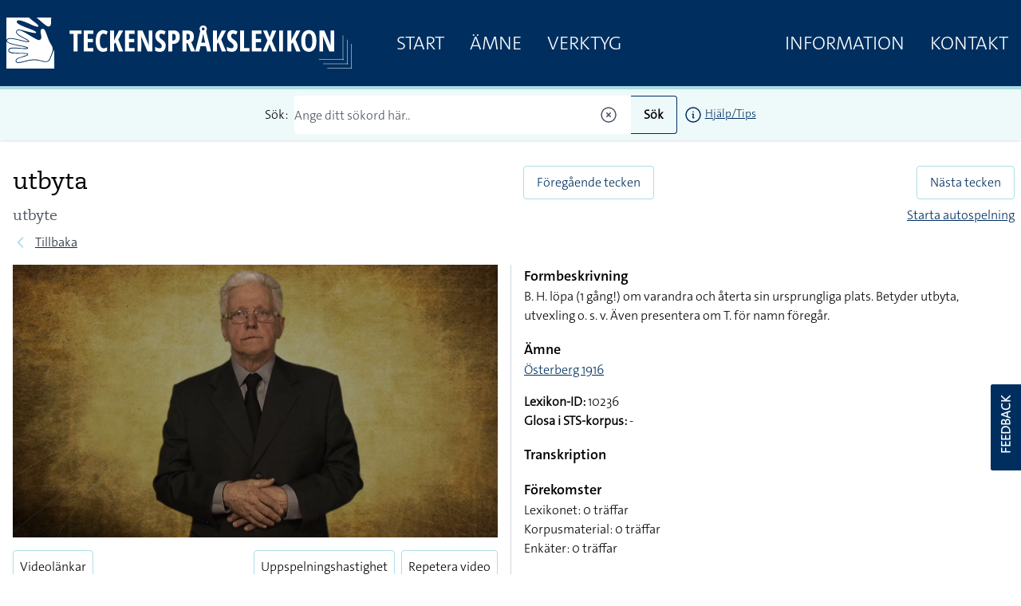

--- FILE ---
content_type: text/html; charset=UTF-8
request_url: https://teckensprakslexikon.su.se/ord/10236
body_size: 14462
content:
<!DOCTYPE html>
<html lang="sv">

<head>
    <meta charset="utf-8">
    <meta name="viewport" content="width=device-width, initial-scale=1">

    <title>utbyta - Svenskt teckenspråkslexikon - Stockholms universitet</title><meta name="description" content="Information om utbyta på teckenspråk."><meta property="og:title" content="utbyta"><meta property="og:description" content="Information om utbyta på teckenspråk."><meta property="og:image" content="https://teckensprakslexikon.su.se/photos/10/utbyta-10236-photo-1.jpg"><meta name="twitter:title" content="utbyta"><meta name="twitter:description" content="Information om utbyta på teckenspråk."><meta name="twitter:image" content="https://teckensprakslexikon.su.se/photos/10/utbyta-10236-photo-1.jpg"><script type="application/ld+json">{"@context":"https://schema.org","@type":"WebPage","name":"utbyta","description":"Information om utbyta på teckenspråk.","image":"https://teckensprakslexikon.su.se/photos/10/utbyta-10236-photo-1.jpg"}</script>

    <!-- Favicon -->
    <link rel="shortcut icon" href="https://teckensprakslexikon.su.se/favicon.ico">


    <link
            href="https://teckensprakslexikon.su.se/css/amidesfahani/filament-tinyeditor/tiny-css.css?v=2.0.9.0"
            rel="stylesheet"
            data-navigate-track
        />
                <link
            href="https://teckensprakslexikon.su.se/css/filament/forms/forms.css?v=3.2.71.0"
            rel="stylesheet"
            data-navigate-track
        />
                <link
            href="https://teckensprakslexikon.su.se/css/filament/support/support.css?v=3.2.71.0"
            rel="stylesheet"
            data-navigate-track
        />
    
<style>
    :root {
         --danger-50:254, 242, 242;  --danger-100:254, 226, 226;  --danger-200:254, 202, 202;  --danger-300:252, 165, 165;  --danger-400:248, 113, 113;  --danger-500:239, 68, 68;  --danger-600:220, 38, 38;  --danger-700:185, 28, 28;  --danger-800:153, 27, 27;  --danger-900:127, 29, 29;  --danger-950:69, 10, 10;  --gray-50:250, 250, 250;  --gray-100:244, 244, 245;  --gray-200:228, 228, 231;  --gray-300:212, 212, 216;  --gray-400:161, 161, 170;  --gray-500:113, 113, 122;  --gray-600:82, 82, 91;  --gray-700:63, 63, 70;  --gray-800:39, 39, 42;  --gray-900:24, 24, 27;  --gray-950:9, 9, 11;  --info-50:239, 246, 255;  --info-100:219, 234, 254;  --info-200:191, 219, 254;  --info-300:147, 197, 253;  --info-400:96, 165, 250;  --info-500:59, 130, 246;  --info-600:37, 99, 235;  --info-700:29, 78, 216;  --info-800:30, 64, 175;  --info-900:30, 58, 138;  --info-950:23, 37, 84;  --primary-50:255, 251, 235;  --primary-100:254, 243, 199;  --primary-200:253, 230, 138;  --primary-300:252, 211, 77;  --primary-400:251, 191, 36;  --primary-500:245, 158, 11;  --primary-600:217, 119, 6;  --primary-700:180, 83, 9;  --primary-800:146, 64, 14;  --primary-900:120, 53, 15;  --primary-950:69, 26, 3;  --success-50:240, 253, 244;  --success-100:220, 252, 231;  --success-200:187, 247, 208;  --success-300:134, 239, 172;  --success-400:74, 222, 128;  --success-500:34, 197, 94;  --success-600:22, 163, 74;  --success-700:21, 128, 61;  --success-800:22, 101, 52;  --success-900:20, 83, 45;  --success-950:5, 46, 22;  --warning-50:255, 251, 235;  --warning-100:254, 243, 199;  --warning-200:253, 230, 138;  --warning-300:252, 211, 77;  --warning-400:251, 191, 36;  --warning-500:245, 158, 11;  --warning-600:217, 119, 6;  --warning-700:180, 83, 9;  --warning-800:146, 64, 14;  --warning-900:120, 53, 15;  --warning-950:69, 26, 3;     }
</style>

    <link rel="preload" as="style" href="https://teckensprakslexikon.su.se/build/assets/app-I5P2u8E6.css" /><link rel="modulepreload" href="https://teckensprakslexikon.su.se/build/assets/app-TCTKHJT4.js" /><link rel="stylesheet" href="https://teckensprakslexikon.su.se/build/assets/app-I5P2u8E6.css" data-navigate-track="reload" /><script type="module" src="https://teckensprakslexikon.su.se/build/assets/app-TCTKHJT4.js" data-navigate-track="reload"></script>

    <!-- Scripts -->

    <!-- CSRF Token -->
    <meta name="csrf-token" content="q6fnKkPj6bp5tOEudTEjjg7cWlM8ZXSPfZ3Luuim">

    <link rel="apple-touch-icon" sizes="180x180" href="/apple-touch-icon.png">
    <link rel="icon" type="image/png" sizes="32x32" href="/favicon-32x32.png">
    <link rel="icon" type="image/png" sizes="16x16" href="/favicon-16x16.png">
    <link rel="manifest" href="/site.webmanifest">
    <link rel="mask-icon" href="/safari-pinned-tab.svg" color="#5bbad5">
    <meta name="msapplication-TileColor" content="#da532c">
    <meta name="theme-color" content="#ffffff">

    
    <script defer data-domain="teckensprakslexikon.su.se" src="https://eu01.siteowl.co/js/plausible.js"></script>
    <style>
        [x-cloak] {
            display: none !important;
        }
    </style>
<!-- Livewire Styles --><style >[wire\:loading][wire\:loading], [wire\:loading\.delay][wire\:loading\.delay], [wire\:loading\.inline-block][wire\:loading\.inline-block], [wire\:loading\.inline][wire\:loading\.inline], [wire\:loading\.block][wire\:loading\.block], [wire\:loading\.flex][wire\:loading\.flex], [wire\:loading\.table][wire\:loading\.table], [wire\:loading\.grid][wire\:loading\.grid], [wire\:loading\.inline-flex][wire\:loading\.inline-flex] {display: none;}[wire\:loading\.delay\.none][wire\:loading\.delay\.none], [wire\:loading\.delay\.shortest][wire\:loading\.delay\.shortest], [wire\:loading\.delay\.shorter][wire\:loading\.delay\.shorter], [wire\:loading\.delay\.short][wire\:loading\.delay\.short], [wire\:loading\.delay\.default][wire\:loading\.delay\.default], [wire\:loading\.delay\.long][wire\:loading\.delay\.long], [wire\:loading\.delay\.longer][wire\:loading\.delay\.longer], [wire\:loading\.delay\.longest][wire\:loading\.delay\.longest] {display: none;}[wire\:offline][wire\:offline] {display: none;}[wire\:dirty]:not(textarea):not(input):not(select) {display: none;}:root {--livewire-progress-bar-color: #2299dd;}[x-cloak] {display: none !important;}</style>
</head>

<body class="font-thesans-light">
        <header class="print:hidden md:mb-40" x-data="{ navOpen: false, scrolledFromTop: false, searchterm: '' }" x-init="window.pageYOffset >= 50 ? scrolledFromTop = true : scrolledFromTop = false"
        @scroll.window="window.pageYOffset >= 50 ? scrolledFromTop = true : scrolledFromTop = false">
        <div class="md:hidden" x-data="{ offcanvas: false }" x-on:togglemenu.window="offcanvas = !offcanvas">
            <div class="fixed inset-0 z-40 flex" x-show="offcanvas">

                <div class="fixed inset-0 z-30" x-show="offcanvas">
                    <div class="absolute inset-0 z-30 bg-gray-600 opacity-75"></div>
                </div>

                <div class="relative z-40 flex w-full max-w-xs flex-1 flex-col bg-su-blue"
                    x-transition:enter="transition ease-in-out duration-300 transform"
                    x-transition:enter-start="-translate-x-full" x-transition:enter-end="translate-x-0"
                    x-transition:leave="transition ease-in-out duration-300 transform"
                    x-transition:leave-start="translate-x-0" x-transition:leave-end="-translate-x-full" x-show="offcanvas">
                    <div class="absolute right-0 top-0 -mr-14 p-1">
                        <button
                            class="flex h-12 w-12 items-center justify-center rounded-full focus:bg-gray-600 focus:outline-none"
                            aria-label="Close sidebar" @click="$dispatch('togglemenu')">
                            <svg class="h-6 w-6 text-white" stroke="currentColor" fill="none" viewBox="0 0 24 24">
                                <path stroke-linecap="round" stroke-linejoin="round" stroke-width="2"
                                    d="M6 18L18 6M6 6l12 12" />
                            </svg>
                        </button>
                    </div>
                    <div class="h-0 flex-1 overflow-y-auto pb-4 pt-5">
                        <div class="flex flex-shrink-0 items-center px-4">
                            <a class="mr-8" href="/"><img class="h-14 px-2 py-2 md:h-20"
                                    src="/images/tecken-logo.svg"></a>
                        </div>

                        <nav class="mt-5 space-y-1 px-2">

                            <a class="font-thesans-light  block px-4 text-2xl uppercase leading-10 text-white no-underline"
                                href="/">Start</a>
                            <a class="font-thesans-light  block px-4 text-2xl uppercase leading-10 text-white no-underline"
                                href="/kategori">Ämne</a>

                            <a class="font-thesans-light  block px-4 text-2xl uppercase leading-10 text-white no-underline"
                                href="/verktyg">Verktyg</a>
                                                        <a class="font-thesans-light  block px-4 text-2xl uppercase leading-10 text-white no-underline"
                                href="/information">Information</a>
                            <a class="font-thesans-light  block px-4 text-2xl uppercase leading-10 text-white no-underline"
                                href="/kontakt">Kontakt</a>

                        </nav>
                    </div>
                    <div class="d-none flex hidden flex-shrink-0 border-t border-gray-200 p-4">

                    </div>
                </div>
                <div class="w-14 flex-shrink-0">
                    <!-- Force sidebar to shrink to fit close icon -->
                </div>
            </div>
        </div>

        <div class="top-0 flex h-28 w-full items-center border-b-4 border-su-blue-200 bg-su-blue transition-all duration-200 md:fixed md:z-40"
            :class="{ 'h-28': !scrolledFromTop, 'h-16': scrolledFromTop }">
            <div class="mx-auto flex w-full max-w-7xl items-center justify-between">
                <div class="pl-1 pt-1 sm:pl-3 sm:pt-3 md:hidden" x-data>
                    <button
                        class="-ml-0.5 -mt-0.5 inline-flex h-12 w-12 items-center justify-center rounded-md text-white transition duration-150 ease-in-out hover:text-black focus:bg-gray-200 focus:outline-none"
                        aria-label="Open sidebar" @click="$dispatch('togglemenu')">
                        <!-- Heroicon name: menu -->
                        <svg class="h-6 w-6" xmlns="http://www.w3.org/2000/svg" fill="none" viewBox="0 0 24 24"
                            stroke="currentColor">
                            <path stroke-linecap="round" stroke-linejoin="round" stroke-width="2"
                                d="M4 6h16M4 12h16M4 18h16" />
                        </svg>
                    </button>
                </div>
                <a class="mr-8" href="/"><img class="max-h-20 px-2 py-2" src="/images/tecken-logo.svg"></a>
                <div class="hidden flex-grow justify-between md:flex">
                    <div class="main-menu flex justify-between">
                        <a class="font-thesans-light  px-4 text-2xl uppercase leading-10 text-white no-underline"
                            href="/">Start</a>
                        <a class="font-thesans-light  px-4 text-2xl uppercase leading-10 text-white no-underline"
                            href="/kategori">Ämne</a>
                        <a class="font-thesans-light  px-4 text-2xl uppercase leading-10 text-white no-underline"
                            href="/verktyg">Verktyg</a>
                                            </div>
                    <div class="main-menu flex justify-between">
                        <a class="font-thesans-light  px-4 text-2xl uppercase leading-10 text-white no-underline"
                            href="/information">Information</a>
                        <a class="font-thesans-light  px-4 text-2xl uppercase leading-10 text-white no-underline"
                            href="/kontakt">Kontakt</a>
                    </div>
                </div>
            </div>

        </div>
                    <div class="top-28 w-full bg-su-blue-100 px-2 shadow transition-all duration-200 md:fixed md:z-40"
                :class="{ 'top-28': !scrolledFromTop, 'top-16': scrolledFromTop }">
                <form action="/sok">
                    <div class="z-10 mx-auto flex max-w-7xl items-center justify-center py-2">
                        <div class="mr-2">Sök:</div>

                        <input
                            class="font-thesans-light h-12 w-full rounded-l border-r-0 border-su-blue placeholder-gray-600 md:w-1/3"
                            name="q" type="text" value=""
                            placeholder="Ange ditt sökord här.." x-ref="searchq">
                        <svg class="relative -left-4 z-10 -ml-6 h-6 w-6 cursor-pointer text-gray-600"
                            xmlns="http://www.w3.org/2000/svg" fill="none" viewBox="0 0 24 24" stroke-width="1.5"
                            @click="$refs.searchq.value = ''" stroke="currentColor">
                            <path stroke-linecap="round" stroke-linejoin="round"
                                d="M9.75 9.75l4.5 4.5m0-4.5l-4.5 4.5M21 12a9 9 0 11-18 0 9 9 0 0118 0z" />
                        </svg>

                        <button
                            class="button font-thesans-light h-12 rounded-r border border-l-0 border-su-blue bg-su-blue-100 px-4 font-bold"
                            type="submit">Sök</button>
                        <div class="ml-2 text-sm"><a href="/information/manual/sok-enskilt-ord"><svg
                                    class="inline-block h-6 w-6" xmlns="http://www.w3.org/2000/svg" fill="none"
                                    viewBox="0 0 24 24" stroke-width="1.5" stroke="currentColor">
                                    <path stroke-linecap="round" stroke-linejoin="round"
                                        d="M11.25 11.25l.041-.02a.75.75 0 011.063.852l-.708 2.836a.75.75 0 001.063.853l.041-.021M21 12a9 9 0 11-18 0 9 9 0 0118 0zm-9-3.75h.008v.008H12V8.25z" />
                                </svg></a>
                            <a href="/information/manual/sok-enskilt-ord">Hjälp/Tips</a>
                        </div>
                    </div>
                </form>

            </div>
            </header>

            
    <div class="mx-auto w-full max-w-7xl px-2 py-4 md:py-12">
        <div class="flex flex-wrap">
            <div class="w-full px-2 pr-4 md:w-2/4">

                <div class="flex">
                    <h1 class="">utbyta</h1>
                    <div class="pl-2 pt-2">
                        <div x-data="{ loading: false, inList:  false  }"
    @listupdated.window="if ($event.detail.fmId == '10236') {inList = $event.detail.inList; }">

    </div>
                    </div>
                </div>

                <div class="font-caeciliae mb-2 text-lg text-gray-600">utbyte</div>
                <div class="mb-4 flex items-center print:hidden">
                    <!-- Heroicon name: solid/chevron-left -->
                    <svg class="h-5 w-5 flex-shrink-0 text-su-blue-200" xmlns="http://www.w3.org/2000/svg" fill="none"
                        viewBox="0 0 24 24" stroke="currentColor" stroke-width="2">
                        <path stroke-linecap="round" stroke-linejoin="round" d="M15 19l-7-7 7-7" />
                    </svg>
                                            <a class="ml-2 text-gray-800 hover:text-gray-700"
                            href="javascript:window.history.back(-1);">Tillbaka</a>
                                    </div>
            </div>
            <div class="mb-2 w-full px-2 print:hidden md:w-2/4 md:px-0 md:pl-4">
                <div class="flex flex-wrap">
                    <div class="w-1/2 text-left">
                                                    <a class="btn" href="/ord/10235">Föregående tecken</a>
                                            </div>

                    <div class="w-1/2 text-right">
                                                    <a class="btn" href="/ord/10237">Nästa tecken</a>
                                            </div>
                    <div class="mt-2 w-full text-right">
                                                    <a class="w-full" href="/ord/10236?autoplay=yes">Starta autospelning</a>
                                            </div>

                </div>
            </div>
        </div>
        <div class="flex flex-wrap px-2">
            <div class="w-full md:w-2/4 md:pr-4">
                <div x-data="{ repeat: false, speed: 1 }">
                    <video class="js-player mainvideo h-auto w-full"
                        data-plyr-config='{"muted":true, "controls" : ["play-large", "play" , "progress", "fullscreen"] }'
                        x-ref="mainvideo" controls autoplay muted playsinline>
                        <source src="/movies/10/utbyta-10236-tecken.mp4?v=2025-10-21" type="video/mp4">
                    </video>

                    <div class="mt-4 flex flex-wrap justify-between pb-10 print:hidden">

                        <div class="order-2 flex w-full sm:order-1 sm:w-1/3">
                            <div class="cursor-pointer rounded border border-su-blue-200 bg-white px-2 py-2"
                                onclick="Livewire.dispatch('openModal', {component: 'modal-videolinks', arguments: {&quot;word_id&quot;:18177} })">
                                Videolänkar
                            </div>
                        </div>
                        <div class="order-1 flex w-full justify-end sm:order-2 sm:w-2/3">

                            <div class="relative" x-data="{
                                open: false,
                                toggle() {
                                    if (this.open) {
                                        return this.close()
                                    }
                            
                                    this.open = true
                                },
                                close(focusAfter) {
                                    this.open = false
                            
                                    focusAfter && focusAfter.focus()
                                }
                            }"
                                x-on:keydown.escape.prevent.stop="close($refs.button)"
                                x-on:focusin.window="! $refs.panel.contains($event.target) && close()"
                                x-id="['dropdown-button']">
                                <!-- Button -->
                                <button class="mr-2 cursor-pointer rounded border border-su-blue-200 bg-white px-2 py-2"
                                    type="button" x-ref="button" x-on:click="toggle()" :aria-expanded="open"
                                    :aria-controls="$id('dropdown-button')"
                                    x-bind:class="speed != 1 ? 'bg-su-blue text-white' : ''">
                                    <span>Uppspelningshastighet</span>
                                </button>

                                <!-- Panel -->
                                <div class="absolute left-0 mt-2 w-36 overflow-hidden rounded border border-black bg-white shadow-md"
                                    style="display: none;" x-ref="panel" x-show="open" x-transition.origin.top.left
                                    x-on:click.outside="close($refs.button)" :id="$id('dropdown-button')">

                                    <div class="">
                                        <div class="block w-full cursor-pointer px-4 py-2 text-left text-sm"
                                            x-bind:class="speed == 0.25 ? 'bg-su-blue text-white' : ''"
                                            @click="close($refs.button); speed = 0.25; $refs.mainvideo.playbackRate = speed; $refs.mainvideo.defaultPlaybackRate = speed; $refs.mainvideo.load();$refs.mainvideo.play(); ">
                                            0.25x hastighet
                                        </div>

                                        <div class="block w-full cursor-pointer px-4 py-2 text-left text-sm"
                                            x-bind:class="speed == 0.5 ? 'bg-su-blue text-white' : ''"
                                            @click="close($refs.button);speed = 0.5; $refs.mainvideo.playbackRate = speed; $refs.mainvideo.defaultPlaybackRate = speed; $refs.mainvideo.load();$refs.mainvideo.play(); ">

                                            0.5x hastighet
                                        </div>
                                        <div class="border-b border-t border-gray-400">
                                            <div class="block w-full cursor-pointer px-4 py-2 text-left text-sm"
                                                x-bind:class="speed == 1 ? 'bg-su-blue text-white' : ''"
                                                @click="close($refs.button);speed = 1; $refs.mainvideo.playbackRate = speed; $refs.mainvideo.defaultPlaybackRate = speed; $refs.mainvideo.load();$refs.mainvideo.play(); ">
                                                Normal
                                            </div>
                                        </div>
                                        <div class="block w-full cursor-pointer px-4 py-2 text-left text-sm"
                                            x-bind:class="speed == 1.25 ? 'bg-su-blue text-white' : ''"
                                            @click="close($refs.button);speed = 1.25; $refs.mainvideo.playbackRate = speed; $refs.mainvideo.defaultPlaybackRate = speed; $refs.mainvideo.load();$refs.mainvideo.play(); ">

                                            1.25x hastighet
                                        </div>
                                        <div class="block w-full cursor-pointer px-4 py-2 text-left text-sm"
                                            x-bind:class="speed == 1.5 ? 'bg-su-blue text-white' : ''"
                                            @click="close($refs.button);speed = 1.5; $refs.mainvideo.playbackRate = speed; $refs.mainvideo.defaultPlaybackRate = speed; $refs.mainvideo.load();$refs.mainvideo.play(); ">

                                            1.5x hastighet
                                        </div>
                                    </div>
                                </div>
                            </div>

                            <div class="cursor-pointer rounded border border-su-blue-200 bg-white px-2 py-2"
                                x-bind:class="repeat ? 'bg-su-blue text-white' : ''"
                                @click="repeat = !repeat; $refs.mainvideo.loop = repeat; $refs.mainvideo.load();$refs.mainvideo.play(); ">
                                Repetera video
                            </div>

                            
                        </div>
                    </div>
                </div>
                                    <div class="mb-4" x-data="{ showphotos: false }" x-cloak>
                        <span class="cursor-pointer text-su-blue underline" @click="showphotos = true;"
                            x-show="!showphotos">Visa
                            foton</span>
                        <span class="cursor-pointer text-su-blue underline" @click="showphotos = false;"
                            x-show="showphotos">Dölj foton</span>
                        <div class="print:mt-5 print:block" x-show="showphotos" x-transition>
                            <div class="grid w-full grid-cols-2 gap-2">
                                                                    <img class="w-full" src="/photos/10/utbyta-10236-photo-1-medium.jpg" alt="" />
                                                                                                                                                                                                                            </div>
                        </div>
                    </div>
                            </div>
            <div class="w-full border-gray-300 md:w-2/4 md:border-l md:pl-4">
                <div>
                    <h4 class="font-thesans-semibold text-lg">Formbeskrivning</h4>
                    <p>B. H. löpa (1 gång!) om varandra och återta sin ursprungliga plats. 
Betyder utbyta, utvexling o. s. v. Även presentera om T. för namn föregår.</p>
                </div>
                                    <div class="mt-4">
                        <h4 class="font-thesans-semibold text-lg">Ämne</h4>
                        <p>
                                                            <a href="/kategori/osterberg-1916">Österberg 1916</a><br />
                            
                        </p>
                    </div>
                                                
                <div class="mt-4" x-data>
                    <p>
                        <b>Lexikon-ID:</b> 10236<br />
                        <b>Glosa i STS-korpus:</b>
                                                    -
                                                <br />

                        
                                                
                        
                    </p>
                </div>
                <div class="mt-4">
                    <h4 class="font-thesans-semibold text-lg">Transkription</h4>
                    <p>
                    <div class="font-trans"></div>
                    </p>
                </div>
                <div class="mt-4">
                    <h4 class="font-thesans-semibold text-lg">Förekomster</h4>
                    <p>Lexikonet: 0 träffar
                                                    <br />Korpusmaterial:
                                                            0 träffar
                                                                            <br />Enkäter: 0
                        träffar
                        
                    </p>
                </div>

                
                <div class="mt-4">
                    <p>
                                                    <a class="underline" href="/ord/10236/samma-betydelse">Andra tecken med
                                samma
                                betydelse</a><br />
                                                                    </p>
                </div>
                <div>
                    Uppdaterat: 2026-01-23
                </div>
                <div class="mt-4">
                                                                            </div>
            </div>
        </div>

    </div>
        
    
    <script>
        function listAction(fmId, action) {

            document.getElementById('listContainer').classList.add('animate-bounce');
            setTimeout(function() {
                document.getElementById('listContainer').classList.remove('animate-bounce');
            }, 2500);


            axios.get('/listor/ajax', {
                    params: {
                        action: action,
                        word: fmId
                    }
                })
                .then(function(response) {
                    if (response.data.status == 'ok') {
                        window.dispatchEvent(new CustomEvent('listupdated', {
                            'detail': {
                                fmId: fmId,
                                inList: (action == 'add' ? true : false),
                            }
                        }));
                    } else {
                        window.dispatchEvent(new CustomEvent('listupdated', {
                            'detail': {
                                fmId: fmId,
                                inList: (action == 'add' ? false : true),
                            }
                        }));
                    }
                    console.log(response);
                    //el.hide().removeClass("list-word-add").addClass("list-word-remove").html("-").fadeIn("fast");
                    //$("#list-box").trigger("updateCount", data.count)
                })
                .catch(function(error) {
                    console.log(error);
                })
                .then(function() {
                    // always executed
                });


        }
    </script>

    <script src="https://cdn.plyr.io/3.7.8/plyr.js"></script>
    <script>
        const players = Plyr.setup(".js-player");
    </script>
    
    <div class="z-24 fixed right-0 top-2/3 h-28 w-10 cursor-pointer rounded-l border-2 border-r-0 border-white bg-su-blue font-bold text-white transition duration-100 ease-in-out hover:scale-110 hover:bg-su-blue-800 print:hidden"
        onclick="Livewire.dispatch('openModal', {component: 'feedback-modal', arguments: {&quot;url&quot;:&quot;https:\/\/teckensprakslexikon.su.se\/ord\/10236&quot;} })">
        <div>
            <div class="absoute mt-14 -rotate-90">FEEDBACK</div>
        </div>
    </div>

    <div>
    </div>

    </div>

        <div class="hidden border-t-2 border-su-blue px-2 pt-2 text-sm print:block">
        Svenskt teckenspråkslexikon - https://teckensprakslexikon.su.se/'
    </div>
    <footer class="print:hidden">
        <div class="w-full border-b-4 bg-su-blue py-24">
            <div class="mx-auto w-full max-w-7xl text-white">
                <div class="flex flex-wrap">
                    <div class="w-1/2 px-2 md:w-1/3">
                        <p><strong>STOCKHOLMS UNIVERSITET</strong><br />
                            Inst. för lingvistik<br />
                            SE-106 91 Stockholm</p>

                        <p class="mt-2">Telefon: 08-16 23 47</p>

                        <p class="mt-2 text-white">
                            <a class="text-white underline" href="/kontakt">Kontakt</a><br />
                            <a class="text-white underline" href="/information/om-lexikonet">Om
                                webbplatsen</a><br />
                            <a class="text-white underline"
                                href="/information/om-lexikonet#cookies">Cookieinställningar</a>
                        </p>
                    </div>
                    <div class="w-1/2 px-2 md:w-1/3">
                        <p><strong>ANDRA WEBBPLATSER</strong><br />

                        <p class="mt-2">
                            <a class="text-white underline" href="https://teckensprakskorpus.su.se/"
                                target="_blank">STS-korpus</a><br />
                            <a class="text-white underline" href="https://gillatecken.ling.su.se/">Gilla Tecken</a><br />
                            <a class="text-white underline"
                                href="https://teckenspraksvideo.su.se/">Teckenspråksvideo</a><br />
                            <a class="mt-2 inline-block text-white underline" href="/information/om-lexikonet">Fler
                                länktips</a><br />
                        </p>
                    </div>
                    <div class="mt-4 w-full px-2 md:mt-0 md:w-1/3">
                        <p><strong>SOCIALA MEDIER</strong><br />

                        <div class="mt-2 flex">
                            <a class="mr-2 text-white" href="https://www.facebook.com/groups/848909041806827/"
                                target="_blank"><svg class="h-8 w-8 fill-current" xmlns="http://www.w3.org/2000/svg"
                                    viewBox="0 0 16 16">
                                    <path
                                        d="M7.5 1A6.508 6.508 0 001 7.5C1 11.084 3.916 14 7.5 14S14 11.084 14 7.5 11.084 1 7.5 1zm0 1C10.543 2 13 4.457 13 7.5a5.488 5.488 0 01-4.688 5.434V9.09h1.553l.244-1.576H8.313V6.65c0-.655.213-1.236.826-1.236h.984V4.037c-.173-.023-.538-.074-1.23-.074-1.444 0-2.291.763-2.291 2.5v1.049H5.117V9.09h1.487v3.83A5.487 5.487 0 012 7.5C2 4.457 4.457 2 7.5 2z" />
                                </svg></a>
                            <a class="text-white underline" href="https://twitter.com/teckenlexikon" target="_blank"><svg
                                    class="h-8 w-8 fill-current" xmlns="http://www.w3.org/2000/svg" viewBox="0 0 16 16">
                                    <path
                                        d="M15 3.297c-.523.226-1.05.394-1.633.45a3.01 3.01 0 001.281-1.52 5.447 5.447 0 01-1.804.675C12.258 2.34 11.5 2 10.684 2c-1.575 0-2.86 1.242-2.86 2.766 0 .222 0 .449.059.62-3.008 0-5.07-1.695-6.469-3.386-.293.395-.41.902-.41 1.41 0 .957.527 1.805 1.285 2.313-.469-.055-.934-.168-1.285-.336v.054A2.76 2.76 0 003.28 8.148c-.234.055-.469.114-.761.114-.172 0-.348 0-.524-.055.352 1.129 1.98 2.426 3.262 2.426C4.266 11.363 3.344 12 1.5 12H1c1.281.79 2.8 1 4.375 1 5.309 0 8.168-4.23 8.168-7.898v-.336c.582-.399 1.05-.903 1.457-1.47" />
                                </svg>
                            </a>
                        </div>
                        <div>
                            <a href="https://www.su.se/" title="Stockholms Universitet" target="_blank"><img
                                    class="mt-8 w-64" src="/images/su_logo_horizontal_swedish.svg"
                                    alt="Logo Stockholms Universitet" /></a>
                        </div>
                    </div>
                </div>
                <div class="mt-10 flex flex-wrap px-2">
                    <div class="mb-4 w-full md:mb-0 md:w-1/5">
                        <img class="" src="/images/sharerules.png" alt="">

                    </div>
                    <div class="w-full md:w-4/5">
                        Svenskt teckenspråkslexikon by <a class="text-white underline"
                            href="https://www.su.se/forskning/forsknings%C3%A4mnen/teckenspr%C3%A5k"
                            target="_blank">Avdelningen för teckenspråk, Institutionen
                            för lingvistik,
                            Stockholms universitet</a> is licensed under a
                        <a class="text-white underline" href="https://creativecommons.org/licenses/by-nc-sa/4.0/deed.sv"
                            target="_blank" rel="nofollow">Creative Commons
                            Erkännande-IckeKommersiell-DelaLika 4.0 Internationell (CC BY-NC-SA 4.0).</a>
                        Based on a work at <a class="text-white underline"
                            href="https://www.su.se/institutionen-for-lingvistik/"
                            target="_blank">https://www.su.se/institutionen-for-lingvistik/</a>. Tillstånd
                        utöver
                        denna licens kan vara tillgängligt på <a class="text-white underline"
                            href="https://www.su.se/forskning/forsknings%C3%A4mnen/teckenspr%C3%A5k"
                            target="_blank">https://www.su.se/forskning/forskningsämnen/teckenspråk</a>.<br>Kontakta
                        oss via
                        <a class="text-white underline"
                            href="mailto:teckenlexikon@ling.su.se">teckenlexikon@ling.su.se</a>.
                    </div>
                </div>
            </div>
        </div>
    </footer>

    <script>
        window.filamentData = []    </script>

            
            <script
                src="https://cdn.jsdelivr.net/npm/tinymce@7.3.0/tinymce.js"
                
                
                
                
                
            ></script>
        
                                                                                                                                                                                                                                            
            <script
                src="https://teckensprakslexikon.su.se/js/filament/notifications/notifications.js?v=3.2.71.0"
                
                
                
                
                
            ></script>
        
                
            <script
                src="https://teckensprakslexikon.su.se/js/filament/support/async-alpine.js?v=3.2.71.0"
                
                
                
                
                
            ></script>
        
                
            <script
                src="https://teckensprakslexikon.su.se/js/filament/support/support.js?v=3.2.71.0"
                
                
                
                
                
            ></script>
        
    
<style>
    :root {
            }
</style>

    <script src="//cdn.jsdelivr.net/npm/sweetalert2@11"></script>
    <script>
    /**** Livewire Alert Scripts ****/
    (()=>{var __webpack_modules__={757:(e,t,r)=>{e.exports=r(666)},666:e=>{var t=function(e){"use strict";var t,r=Object.prototype,n=r.hasOwnProperty,o="function"==typeof Symbol?Symbol:{},i=o.iterator||"@@iterator",a=o.asyncIterator||"@@asyncIterator",c=o.toStringTag||"@@toStringTag";function s(e,t,r){return Object.defineProperty(e,t,{value:r,enumerable:!0,configurable:!0,writable:!0}),e[t]}try{s({},"")}catch(e){s=function(e,t,r){return e[t]=r}}function l(e,t,r,n){var o=t&&t.prototype instanceof y?t:y,i=Object.create(o.prototype),a=new x(n||[]);return i._invoke=function(e,t,r){var n=f;return function(o,i){if(n===_)throw new Error("Generator is already running");if(n===d){if("throw"===o)throw i;return S()}for(r.method=o,r.arg=i;;){var a=r.delegate;if(a){var c=L(a,r);if(c){if(c===h)continue;return c}}if("next"===r.method)r.sent=r._sent=r.arg;else if("throw"===r.method){if(n===f)throw n=d,r.arg;r.dispatchException(r.arg)}else"return"===r.method&&r.abrupt("return",r.arg);n=_;var s=u(e,t,r);if("normal"===s.type){if(n=r.done?d:p,s.arg===h)continue;return{value:s.arg,done:r.done}}"throw"===s.type&&(n=d,r.method="throw",r.arg=s.arg)}}}(e,r,a),i}function u(e,t,r){try{return{type:"normal",arg:e.call(t,r)}}catch(e){return{type:"throw",arg:e}}}e.wrap=l;var f="suspendedStart",p="suspendedYield",_="executing",d="completed",h={};function y(){}function v(){}function b(){}var m={};s(m,i,(function(){return this}));var w=Object.getPrototypeOf,g=w&&w(w(D([])));g&&g!==r&&n.call(g,i)&&(m=g);var O=b.prototype=y.prototype=Object.create(m);function E(e){["next","throw","return"].forEach((function(t){s(e,t,(function(e){return this._invoke(t,e)}))}))}function k(e,t){function r(o,i,a,c){var s=u(e[o],e,i);if("throw"!==s.type){var l=s.arg,f=l.value;return f&&"object"==typeof f&&n.call(f,"__await")?t.resolve(f.__await).then((function(e){r("next",e,a,c)}),(function(e){r("throw",e,a,c)})):t.resolve(f).then((function(e){l.value=e,a(l)}),(function(e){return r("throw",e,a,c)}))}c(s.arg)}var o;this._invoke=function(e,n){function i(){return new t((function(t,o){r(e,n,t,o)}))}return o=o?o.then(i,i):i()}}function L(e,r){var n=e.iterator[r.method];if(n===t){if(r.delegate=null,"throw"===r.method){if(e.iterator.return&&(r.method="return",r.arg=t,L(e,r),"throw"===r.method))return h;r.method="throw",r.arg=new TypeError("The iterator does not provide a 'throw' method")}return h}var o=u(n,e.iterator,r.arg);if("throw"===o.type)return r.method="throw",r.arg=o.arg,r.delegate=null,h;var i=o.arg;return i?i.done?(r[e.resultName]=i.value,r.next=e.nextLoc,"return"!==r.method&&(r.method="next",r.arg=t),r.delegate=null,h):i:(r.method="throw",r.arg=new TypeError("iterator result is not an object"),r.delegate=null,h)}function j(e){var t={tryLoc:e[0]};1 in e&&(t.catchLoc=e[1]),2 in e&&(t.finallyLoc=e[2],t.afterLoc=e[3]),this.tryEntries.push(t)}function P(e){var t=e.completion||{};t.type="normal",delete t.arg,e.completion=t}function x(e){this.tryEntries=[{tryLoc:"root"}],e.forEach(j,this),this.reset(!0)}function D(e){if(e){var r=e[i];if(r)return r.call(e);if("function"==typeof e.next)return e;if(!isNaN(e.length)){var o=-1,a=function r(){for(;++o<e.length;)if(n.call(e,o))return r.value=e[o],r.done=!1,r;return r.value=t,r.done=!0,r};return a.next=a}}return{next:S}}function S(){return{value:t,done:!0}}return v.prototype=b,s(O,"constructor",b),s(b,"constructor",v),v.displayName=s(b,c,"GeneratorFunction"),e.isGeneratorFunction=function(e){var t="function"==typeof e&&e.constructor;return!!t&&(t===v||"GeneratorFunction"===(t.displayName||t.name))},e.mark=function(e){return Object.setPrototypeOf?Object.setPrototypeOf(e,b):(e.__proto__=b,s(e,c,"GeneratorFunction")),e.prototype=Object.create(O),e},e.awrap=function(e){return{__await:e}},E(k.prototype),s(k.prototype,a,(function(){return this})),e.AsyncIterator=k,e.async=function(t,r,n,o,i){void 0===i&&(i=Promise);var a=new k(l(t,r,n,o),i);return e.isGeneratorFunction(r)?a:a.next().then((function(e){return e.done?e.value:a.next()}))},E(O),s(O,c,"Generator"),s(O,i,(function(){return this})),s(O,"toString",(function(){return"[object Generator]"})),e.keys=function(e){var t=[];for(var r in e)t.push(r);return t.reverse(),function r(){for(;t.length;){var n=t.pop();if(n in e)return r.value=n,r.done=!1,r}return r.done=!0,r}},e.values=D,x.prototype={constructor:x,reset:function(e){if(this.prev=0,this.next=0,this.sent=this._sent=t,this.done=!1,this.delegate=null,this.method="next",this.arg=t,this.tryEntries.forEach(P),!e)for(var r in this)"t"===r.charAt(0)&&n.call(this,r)&&!isNaN(+r.slice(1))&&(this[r]=t)},stop:function(){this.done=!0;var e=this.tryEntries[0].completion;if("throw"===e.type)throw e.arg;return this.rval},dispatchException:function(e){if(this.done)throw e;var r=this;function o(n,o){return c.type="throw",c.arg=e,r.next=n,o&&(r.method="next",r.arg=t),!!o}for(var i=this.tryEntries.length-1;i>=0;--i){var a=this.tryEntries[i],c=a.completion;if("root"===a.tryLoc)return o("end");if(a.tryLoc<=this.prev){var s=n.call(a,"catchLoc"),l=n.call(a,"finallyLoc");if(s&&l){if(this.prev<a.catchLoc)return o(a.catchLoc,!0);if(this.prev<a.finallyLoc)return o(a.finallyLoc)}else if(s){if(this.prev<a.catchLoc)return o(a.catchLoc,!0)}else{if(!l)throw new Error("try statement without catch or finally");if(this.prev<a.finallyLoc)return o(a.finallyLoc)}}}},abrupt:function(e,t){for(var r=this.tryEntries.length-1;r>=0;--r){var o=this.tryEntries[r];if(o.tryLoc<=this.prev&&n.call(o,"finallyLoc")&&this.prev<o.finallyLoc){var i=o;break}}i&&("break"===e||"continue"===e)&&i.tryLoc<=t&&t<=i.finallyLoc&&(i=null);var a=i?i.completion:{};return a.type=e,a.arg=t,i?(this.method="next",this.next=i.finallyLoc,h):this.complete(a)},complete:function(e,t){if("throw"===e.type)throw e.arg;return"break"===e.type||"continue"===e.type?this.next=e.arg:"return"===e.type?(this.rval=this.arg=e.arg,this.method="return",this.next="end"):"normal"===e.type&&t&&(this.next=t),h},finish:function(e){for(var t=this.tryEntries.length-1;t>=0;--t){var r=this.tryEntries[t];if(r.finallyLoc===e)return this.complete(r.completion,r.afterLoc),P(r),h}},catch:function(e){for(var t=this.tryEntries.length-1;t>=0;--t){var r=this.tryEntries[t];if(r.tryLoc===e){var n=r.completion;if("throw"===n.type){var o=n.arg;P(r)}return o}}throw new Error("illegal catch attempt")},delegateYield:function(e,r,n){return this.delegate={iterator:D(e),resultName:r,nextLoc:n},"next"===this.method&&(this.arg=t),h}},e}(e.exports);try{regeneratorRuntime=t}catch(e){"object"==typeof globalThis?globalThis.regeneratorRuntime=t:Function("r","regeneratorRuntime = r")(t)}}},__webpack_module_cache__={};function __webpack_require__(e){var t=__webpack_module_cache__[e];if(void 0!==t)return t.exports;var r=__webpack_module_cache__[e]={exports:{}};return __webpack_modules__[e](r,r.exports,__webpack_require__),r.exports}__webpack_require__.n=e=>{var t=e&&e.__esModule?()=>e.default:()=>e;return __webpack_require__.d(t,{a:t}),t},__webpack_require__.d=(e,t)=>{for(var r in t)__webpack_require__.o(t,r)&&!__webpack_require__.o(e,r)&&Object.defineProperty(e,r,{enumerable:!0,get:t[r]})},__webpack_require__.o=(e,t)=>Object.prototype.hasOwnProperty.call(e,t);var __webpack_exports__={};(()=>{"use strict";var _babel_runtime_regenerator__WEBPACK_IMPORTED_MODULE_0__=__webpack_require__(757),_babel_runtime_regenerator__WEBPACK_IMPORTED_MODULE_0___default=__webpack_require__.n(_babel_runtime_regenerator__WEBPACK_IMPORTED_MODULE_0__);function ownKeys(e,t){var r=Object.keys(e);if(Object.getOwnPropertySymbols){var n=Object.getOwnPropertySymbols(e);t&&(n=n.filter((function(t){return Object.getOwnPropertyDescriptor(e,t).enumerable}))),r.push.apply(r,n)}return r}function _objectSpread(e){for(var t=1;t<arguments.length;t++){var r=null!=arguments[t]?arguments[t]:{};t%2?ownKeys(Object(r),!0).forEach((function(t){_defineProperty(e,t,r[t])})):Object.getOwnPropertyDescriptors?Object.defineProperties(e,Object.getOwnPropertyDescriptors(r)):ownKeys(Object(r)).forEach((function(t){Object.defineProperty(e,t,Object.getOwnPropertyDescriptor(r,t))}))}return e}function _defineProperty(e,t,r){return t in e?Object.defineProperty(e,t,{value:r,enumerable:!0,configurable:!0,writable:!0}):e[t]=r,e}function asyncGeneratorStep(e,t,r,n,o,i,a){try{var c=e[i](a),s=c.value}catch(e){return void r(e)}c.done?t(s):Promise.resolve(s).then(n,o)}function _asyncToGenerator(e){return function(){var t=this,r=arguments;return new Promise((function(n,o){var i=e.apply(t,r);function a(e){asyncGeneratorStep(i,n,o,a,c,"next",e)}function c(e){asyncGeneratorStep(i,n,o,a,c,"throw",e)}a(void 0)}))}}function evalCallbacksOptions(options){for(var callbacksKeysAllowed=["allowOutsideClick","allowEscapeKey","allowEnterKey","loaderHtml","inputOptions","inputValidator","preConfirm","preDeny","didClose","didDestroy","didOpen","didRender","willClose","willOpen"],_i=0,_callbacksKeysAllowed=callbacksKeysAllowed;_i<_callbacksKeysAllowed.length;_i++){var callbackKey=_callbacksKeysAllowed[_i];options.hasOwnProperty(callbackKey)&&("string"==typeof options[callbackKey]||options[callbackKey]instanceof String)&&options[callbackKey]&&""!=options[callbackKey].trim()&&(options[callbackKey]=eval(options[callbackKey]))}}function afterAlertInteraction(e){if(e.confirmed)return"self"===e.onConfirmed.component?void Livewire.find(e.onConfirmed.id).dispatchSelf(e.onConfirmed.listener,e.result):void Livewire.dispatchTo(e.onConfirmed.component,e.onConfirmed.listener,e.result);if(e.isDenied)return"self"===e.onDenied.component?void Livewire.find(e.onDenied.id).dispatchSelf(e.onDenied.listener,e.result):void Livewire.dispatchTo(e.onDenied.component,e.onDenied.listener,e.result);if(e.onProgressFinished&&e.dismiss===Swal.DismissReason.timer)return"self"===e.onProgressFinished.component?void Livewire.find(e.onProgressFinished.id).dispatchSelf(e.onProgressFinished.listener,e.result):void Livewire.dispatchTo(e.onProgressFinished.component,e.onProgressFinished.listener,e.result);if(e.onDismissed){if("self"===e.onDismissed.component)return void Livewire.find(e.onDismissed.id).dispatch(e.onDismissed.listener,e.result);Livewire.dispatchTo(e.onDismissed.component,e.onDismissed.listener,e.result)}}window.addEventListener("alert",function(){var e=_asyncToGenerator(_babel_runtime_regenerator__WEBPACK_IMPORTED_MODULE_0___default().mark((function e(t){var r,n,o,i,a,c,s,l;return _babel_runtime_regenerator__WEBPACK_IMPORTED_MODULE_0___default().wrap((function(e){for(;;)switch(e.prev=e.next){case 0:return o=t.detail.message,i=null!==(r=t.detail.type)&&void 0!==r?r:null,a=t.detail.data,c=t.detail.events,evalCallbacksOptions(s=t.detail.options),e.next=8,Swal.fire(_objectSpread({title:o,icon:i},s));case 8:afterAlertInteraction(_objectSpread(_objectSpread(_objectSpread({confirmed:(l=e.sent).isConfirmed,denied:l.isDenied,dismiss:l.dismiss,result:_objectSpread(_objectSpread({},l),{},{data:_objectSpread(_objectSpread({},a),{},{inputAttributes:null!==(n=s.inputAttributes)&&void 0!==n?n:null})})},c),l),s));case 10:case"end":return e.stop()}}),e)})));return function(t){return e.apply(this,arguments)}}()),window.flashAlert=function(){var e=_asyncToGenerator(_babel_runtime_regenerator__WEBPACK_IMPORTED_MODULE_0___default().mark((function e(t){var r,n,o,i,a,c,s;return _babel_runtime_regenerator__WEBPACK_IMPORTED_MODULE_0___default().wrap((function(e){for(;;)switch(e.prev=e.next){case 0:return i=t.events,a=t.events.data,evalCallbacksOptions(c=t.options),e.next=6,Swal.fire(_objectSpread({title:null!==(r=t.message)&&void 0!==r?r:"",icon:null!==(n=t.type)&&void 0!==n?n:null},c));case 6:afterAlertInteraction(_objectSpread(_objectSpread({confirmed:(s=e.sent).isConfirmed,denied:s.isDenied,dismiss:s.dismiss,result:_objectSpread(_objectSpread({},s),{},{data:_objectSpread(_objectSpread({},a),{},{inputAttributes:null!==(o=c.inputAttributes)&&void 0!==o?o:null})})},i),t.options));case 8:case"end":return e.stop()}}),e)})));return function(t){return e.apply(this,arguments)}}()})()})();
</script>


    <div wire:snapshot="{&quot;data&quot;:{&quot;activeComponent&quot;:null,&quot;components&quot;:[[],{&quot;s&quot;:&quot;arr&quot;}]},&quot;memo&quot;:{&quot;id&quot;:&quot;Gm6OzNp4RY0wOzLoe4ey&quot;,&quot;name&quot;:&quot;livewire-ui-modal&quot;,&quot;path&quot;:&quot;ord\/10236&quot;,&quot;method&quot;:&quot;GET&quot;,&quot;children&quot;:[],&quot;scripts&quot;:[],&quot;assets&quot;:[],&quot;errors&quot;:[],&quot;locale&quot;:&quot;sv&quot;},&quot;checksum&quot;:&quot;5de3f97a2ecb13a77c3394e13d2a769b3ef88b64f2ad0502d1323984eb0cfd01&quot;}" wire:effects="{&quot;listeners&quot;:[&quot;openModal&quot;,&quot;destroyComponent&quot;]}" wire:id="Gm6OzNp4RY0wOzLoe4ey">
    <!--[if BLOCK]><![endif]-->        <script>(()=>{var t,e={331:()=>{function t(t){return function(t){if(Array.isArray(t))return e(t)}(t)||function(t){if("undefined"!=typeof Symbol&&null!=t[Symbol.iterator]||null!=t["@@iterator"])return Array.from(t)}(t)||function(t,o){if(!t)return;if("string"==typeof t)return e(t,o);var n=Object.prototype.toString.call(t).slice(8,-1);"Object"===n&&t.constructor&&(n=t.constructor.name);if("Map"===n||"Set"===n)return Array.from(t);if("Arguments"===n||/^(?:Ui|I)nt(?:8|16|32)(?:Clamped)?Array$/.test(n))return e(t,o)}(t)||function(){throw new TypeError("Invalid attempt to spread non-iterable instance.\nIn order to be iterable, non-array objects must have a [Symbol.iterator]() method.")}()}function e(t,e){(null==e||e>t.length)&&(e=t.length);for(var o=0,n=new Array(e);o<e;o++)n[o]=t[o];return n}window.LivewireUIModal=function(){return{show:!1,showActiveComponent:!0,activeComponent:!1,componentHistory:[],modalWidth:null,listeners:[],getActiveComponentModalAttribute:function(t){if(void 0!==this.$wire.get("components")[this.activeComponent])return this.$wire.get("components")[this.activeComponent].modalAttributes[t]},closeModalOnEscape:function(t){if(!1!==this.getActiveComponentModalAttribute("closeOnEscape")){var e=!0===this.getActiveComponentModalAttribute("closeOnEscapeIsForceful");this.closeModal(e)}},closeModalOnClickAway:function(t){!1!==this.getActiveComponentModalAttribute("closeOnClickAway")&&this.closeModal(!0)},closeModal:function(){var t=arguments.length>0&&void 0!==arguments[0]&&arguments[0],e=arguments.length>1&&void 0!==arguments[1]?arguments[1]:0,o=arguments.length>2&&void 0!==arguments[2]&&arguments[2];if(!1!==this.show){if(!0===this.getActiveComponentModalAttribute("dispatchCloseEvent")){var n=this.$wire.get("components")[this.activeComponent].name;Livewire.dispatch("modalClosed",{name:n})}if(!0===this.getActiveComponentModalAttribute("destroyOnClose")&&Livewire.dispatch("destroyComponent",{id:this.activeComponent}),e>0)for(var i=0;i<e;i++){if(o){var s=this.componentHistory[this.componentHistory.length-1];Livewire.dispatch("destroyComponent",{id:s})}this.componentHistory.pop()}var r=this.componentHistory.pop();r&&!t&&r?this.setActiveModalComponent(r,!0):this.setShowPropertyTo(!1)}},setActiveModalComponent:function(t){var e=this,o=arguments.length>1&&void 0!==arguments[1]&&arguments[1];if(this.setShowPropertyTo(!0),this.activeComponent!==t){!1!==this.activeComponent&&!1===o&&this.componentHistory.push(this.activeComponent);var n=50;!1===this.activeComponent?(this.activeComponent=t,this.showActiveComponent=!0,this.modalWidth=this.getActiveComponentModalAttribute("maxWidthClass")):(this.showActiveComponent=!1,n=400,setTimeout((function(){e.activeComponent=t,e.showActiveComponent=!0,e.modalWidth=e.getActiveComponentModalAttribute("maxWidthClass")}),300)),this.$nextTick((function(){var o,i=null===(o=e.$refs[t])||void 0===o?void 0:o.querySelector("[autofocus]");i&&setTimeout((function(){i.focus()}),n)}))}},focusables:function(){return t(this.$el.querySelectorAll("a, button, input:not([type='hidden'], textarea, select, details, [tabindex]:not([tabindex='-1'])")).filter((function(t){return!t.hasAttribute("disabled")}))},firstFocusable:function(){return this.focusables()[0]},lastFocusable:function(){return this.focusables().slice(-1)[0]},nextFocusable:function(){return this.focusables()[this.nextFocusableIndex()]||this.firstFocusable()},prevFocusable:function(){return this.focusables()[this.prevFocusableIndex()]||this.lastFocusable()},nextFocusableIndex:function(){return(this.focusables().indexOf(document.activeElement)+1)%(this.focusables().length+1)},prevFocusableIndex:function(){return Math.max(0,this.focusables().indexOf(document.activeElement))-1},setShowPropertyTo:function(t){var e=this;this.show=t,t?document.body.classList.add("overflow-y-hidden"):(document.body.classList.remove("overflow-y-hidden"),setTimeout((function(){e.activeComponent=!1,e.$wire.resetState()}),300))},init:function(){var t=this;this.modalWidth=this.getActiveComponentModalAttribute("maxWidthClass"),this.listeners.push(Livewire.on("closeModal",(function(e){var o,n,i;t.closeModal(null!==(o=null==e?void 0:e.force)&&void 0!==o&&o,null!==(n=null==e?void 0:e.skipPreviousModals)&&void 0!==n?n:0,null!==(i=null==e?void 0:e.destroySkipped)&&void 0!==i&&i)}))),this.listeners.push(Livewire.on("activeModalComponentChanged",(function(e){var o=e.id;t.setActiveModalComponent(o)})))},destroy:function(){this.listeners.forEach((function(t){t()}))}}}},754:()=>{}},o={};function n(t){var i=o[t];if(void 0!==i)return i.exports;var s=o[t]={exports:{}};return e[t](s,s.exports,n),s.exports}n.m=e,t=[],n.O=(e,o,i,s)=>{if(!o){var r=1/0;for(u=0;u<t.length;u++){for(var[o,i,s]=t[u],a=!0,c=0;c<o.length;c++)(!1&s||r>=s)&&Object.keys(n.O).every((t=>n.O[t](o[c])))?o.splice(c--,1):(a=!1,s<r&&(r=s));if(a){t.splice(u--,1);var l=i();void 0!==l&&(e=l)}}return e}s=s||0;for(var u=t.length;u>0&&t[u-1][2]>s;u--)t[u]=t[u-1];t[u]=[o,i,s]},n.o=(t,e)=>Object.prototype.hasOwnProperty.call(t,e),(()=>{var t={387:0,109:0};n.O.j=e=>0===t[e];var e=(e,o)=>{var i,s,[r,a,c]=o,l=0;if(r.some((e=>0!==t[e]))){for(i in a)n.o(a,i)&&(n.m[i]=a[i]);if(c)var u=c(n)}for(e&&e(o);l<r.length;l++)s=r[l],n.o(t,s)&&t[s]&&t[s][0](),t[s]=0;return n.O(u)},o=self.webpackChunk=self.webpackChunk||[];o.forEach(e.bind(null,0)),o.push=e.bind(null,o.push.bind(o))})(),n.O(void 0,[109],(()=>n(331)));var i=n.O(void 0,[109],(()=>n(754)));i=n.O(i)})();</script>
    <!--[if ENDBLOCK]><![endif]-->
    <!--[if BLOCK]><![endif]--><!--[if ENDBLOCK]><![endif]-->

    <div
            x-data="LivewireUIModal()"
            x-on:close.stop="setShowPropertyTo(false)"
            x-on:keydown.escape.window="closeModalOnEscape()"
            x-show="show"
            class="fixed inset-0 z-10 overflow-y-auto"
            style="display: none;"
    >
        <div class="flex items-end justify-center min-h-screen px-4 pt-4 pb-10 text-center sm:block sm:p-0">
            <div
                    x-show="show"
                    x-on:click="closeModalOnClickAway()"
                    x-transition:enter="ease-out duration-300"
                    x-transition:enter-start="opacity-0"
                    x-transition:enter-end="opacity-100"
                    x-transition:leave="ease-in duration-200"
                    x-transition:leave-start="opacity-100"
                    x-transition:leave-end="opacity-0"
                    class="fixed inset-0 transition-all transform"
            >
                <div class="absolute inset-0 bg-gray-500 opacity-75"></div>
            </div>

            <span class="hidden sm:inline-block sm:align-middle sm:h-screen" aria-hidden="true">&#8203;</span>

            <div
                    x-show="show && showActiveComponent"
                    x-transition:enter="ease-out duration-300"
                    x-transition:enter-start="opacity-0 translate-y-4 sm:translate-y-0 sm:scale-95"
                    x-transition:enter-end="opacity-100 translate-y-0 sm:scale-100"
                    x-transition:leave="ease-in duration-200"
                    x-transition:leave-start="opacity-100 translate-y-0 sm:scale-100"
                    x-transition:leave-end="opacity-0 translate-y-4 sm:translate-y-0 sm:scale-95"
                    x-bind:class="modalWidth"
                    class="inline-block w-full align-bottom bg-white rounded-lg text-left overflow-hidden shadow-xl transform transition-all sm:my-8 sm:align-middle sm:w-full"
                    id="modal-container"
                    x-trap.noscroll.inert="show && showActiveComponent"
                    aria-modal="true"
            >
                <!--[if BLOCK]><![endif]-->                <!--[if ENDBLOCK]><![endif]-->
            </div>
        </div>
    </div>
</div>

    <script src="/livewire/livewire.min.js?id=44144c23"   data-csrf="q6fnKkPj6bp5tOEudTEjjg7cWlM8ZXSPfZ3Luuim" data-update-uri="/livewire/update" data-navigate-once="true"></script>
</body>

</html>
